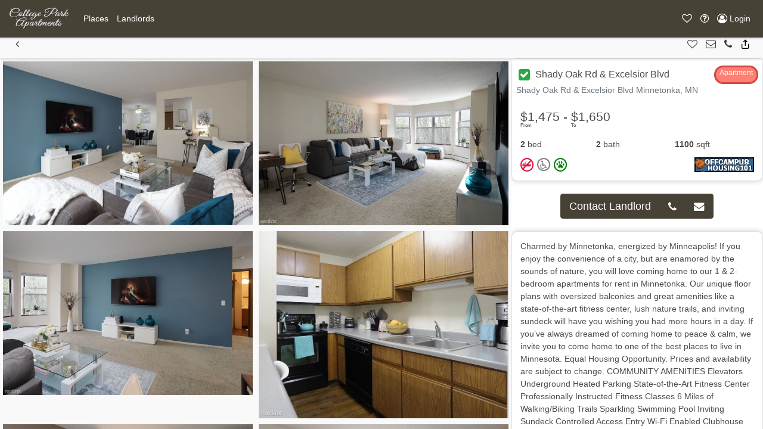

--- FILE ---
content_type: text/html; charset=UTF-8
request_url: https://college-park-apartments.com/North-America/United-States/Minnesota/Minnetonka/Shady-Oak-Rd-%26-Excelsior-Blvd-1894812/
body_size: 9879
content:
<!DOCTYPE html>
<html lang="en">
<head>
    <script>
				var user_ip = "108.162.242.42";
			</script>		 <meta charset="utf-8">
		 <meta name="viewport" content="width=device-width, initial-scale=1, maximum-scale=1, user-scalable=no">
		    <meta name="robots" content="all" />
            <meta name="description" content="Apartments and houses for rent near the University of Maryland">
    
    <link rel="alternate" href="https://college-park-apartments.com" hreflang="en-US" />
    <title>Places for Rent in Shady-Oak-Rd-%26-Excelsior-Blvd-1894812, Minnetonka</title>    <link href="/__inc/js/vendor/jquery-ui-1.12.1/jquery-ui.min.css" type="text/css" rel="stylesheet">
    <link href="/__inc/css/styles.css" type="text/css" rel="stylesheet">
    <script>
                var google_map_zoom_level = 13,
          user_lat = parseFloat(0),
          user_long = parseFloat(0),
          site_location_pin = "/shared/images/location_pins/college park.png",
          primary_color = "#464236",
          secondary_color = "#ff6b00",
          units = "mi";
        var kM = 'AIzaSyBGbaorsBHlRaLRbDA_dVgf9MLJ9nMJcas';
    </script>
    <script src="https://ajax.googleapis.com/ajax/libs/jquery/3.5.1/jquery.min.js"></script>
    <script src="/__inc/js/vendor/jquery-ui-1.12.1/jquery-ui.min.js"></script>
    <script src="https://cdnjs.cloudflare.com/ajax/libs/popper.js/1.14.7/umd/popper.min.js"
            integrity="sha384-UO2eT0CpHqdSJQ6hJty5KVphtPhzWj9WO1clHTMGa3JDZwrnQq4sF86dIHNDz0W1" crossorigin="anonymous"></script>
    <script src="/__inc/js/bootstrap/js/bootstrap.min.js"></script>
    <script src="https://www.google.com/recaptcha/api.js" defer></script>
	<!--script async src="https://pagead2.googlesyndication.com/pagead/js/adsbygoogle.js?client=ca-pub-2081699387745924"
     crossorigin="anonymous"></script-->	
    <!-- Google Tag Manager -->

    <script>
      function onRecaptcha(token) {
        document.getElementById("include_recaptcha").submit();
      }
      (function (i, s, o, g, r, a, m) {
        i['GoogleAnalyticsObject'] = r;
        i[r] = i[r] || function () {
          (i[r].q = i[r].q || []).push(arguments)
        }, i[r].l = 1 * new Date();
        a = s.createElement(o),
          m = s.getElementsByTagName(o)[0];
        a.async = 1;
        a.src = g;
        m.parentNode.insertBefore(a, m)
      })(window, document, 'script', '//www.google-analytics.com/analytics.js', 'ga');

      ga('create', 'UA-20973070-34', 'auto', {'allowLinker': true}); // Main och101.com tracking
      ga('create', 'UA-2700927-95', 'auto', {'name': '', 'allowLinker': true}); // Site specific tracking

      ga('require', 'linker');
      ga('.require', 'linker');

      ga('require', 'ecommerce', 'ecommerce.js');
      ga('.require', 'ecommerce', 'ecommerce.js');

      //ga('linker:autoLink', ['<?//= get_site_option('url') ?>//', '<?//= get_site_option('initials')?>//.<?//= get_site_option('url') ?>//']);

      ga('send', 'pageview'); // Send to och101 main
      ga('.send', 'pageview'); // Send to school specific
      
      $(document).ready(function(){
        toastr.options = {
          "closeButton": true,
          "debug": true,
          "newestOnTop": false,
          "progressBar": true,
          "positionClass": "toast-top-right",
          "preventDuplicates": false,
          "onclick": null,
          "showDuration": "300",
          "hideDuration": "1000",
          "timeOut": "9000",
          "extendedTimeOut": "1000",
          "showEasing": "swing",
          "hideEasing": "linear",
          "showMethod": "fadeIn",
          "hideMethod": "fadeOut"
        }
                })
    </script>
    		<link href="/__inc/images/favicon.png" rel="shortcut icon">
		            <link href="/__inc/css/och7_styles.css" type="text/css" rel="stylesheet">
            
            <script type="application/ld+json">
{
  "@context": "http://schema.org",
  "@type": "WebSite",
  "url": "http://college-park-apartments.com/",
  "name" : "College Park Apartments",
  "alternateName" : "College Park Apartments",
  "potentialAction": {
	"@type": "SearchAction",
	"target": "https://college-park-apartments.com/?search={loc_search}",
	"query-input": "required name=loc_search"
  },
  "logo": "https://och101.com/__inc/images/och101-logo.png",
  "contactPoint": [{
	"@type": "ContactPoint",
	"telephone": "888-248-7088",
	"areaServed" : ["US","CA"],
	"availableLanguage" : "English",
	"contactType": "customer service"
  }],
  "sameAs" : [ "https://www.facebook.com/och101", "https://twitter.com/och_101", "http://www.offcampushousing101.com/", "https://plus.google.com/105525950064687795886"]
}
    </script>

</head>
<body>
<!-- Google Tag Manager (noscript) -->
<noscript>
    <iframe src="https://www.googletagmanager.com/ns.html?id=GTM-TDN37BV"
            height="0" width="0" style="display:none;visibility:hidden"></iframe>
<!--google.com, pub-2081699387745924, DIRECT, f08c47fec0942fa0-->
</noscript>
<!-- End Google Tag Manager (noscript) -->

<nav role=NavigationController id="MainNavigation" class="fixed-top bg-primary navbar-dark navbar text-sm navbar-expand-lg"><a class="navbar-brand" href="/"><img src='/shared/images/logos/college park.png' alt='College Park Apartments' height='40' class='d-inline-block float-left align-top'></a><button class="navbar-toggler MainNavigation" type="button" data-toggle="collapse" data-target="#navbarMainNavigationContent" aria-controls="navbarSupportedContent" aria-expanded="false" aria-label="Toggle navigation"><span class="navbar-toggler-icon"></span></button><div class="collapse navbar-collapse" id="navbarMainNavigationContent"><ul data-pos="left" class="navbar-nav"><li class="nav-item"><a href="/#listings-map-view" role="button" id=""  title="Places" class=" nav-link" ><span class="text">Places</span></a></li><li class="nav-item"><a href="/landlords" role="button" id=""  title="Landlords" class=" nav-link" ><span class="text">Landlords</span></a></li></ul></div><ul data-pos=right class="navbar-nav"><li class="nav-item"><a  role="button" id="navbarFavoritesPane" onclick="openPanel('favorites')" title="Favorites" class=" nav-link"  data-toggle='tooltip'  data-0='hide' ><i class="icon-heart-o"></i> <span class="text" style="display:none;">Favorites</span></a></li><li class="nav-item dropdown"><a  role="button" id="navbarHelpPane"  title="Help" class="dropdown-toggle nav-link"  data-toggle='dropdown'  aria-haspopup='true'  aria-expanded='false' ><i class="icon-question-circle-o"></i> <span class="text" style="display:none;">Help</span></a><div class="dropdown-menu" aria-labelledby="navbarHelpPane">
    <a class="dropdown-item" href="/about">About</a>
    <a class="dropdown-item" href="/universities">Colleges & Universities</a>
    <a class="dropdown-item" href="/scaminfo">Scam & Fraud Guidance</a>
    <a class="dropdown-item" href="/faq">FAQ</a>
    <a class="dropdown-item" href="/disclaimer">Disclaimer</a>

    <div class="dropdown-divider"></div>
    <a class="dropdown-item" href="/terms">Terms of Use</a>
    <a class="dropdown-item" href="/privacy">Privacy Policy</a>

    <div class="dropdown-divider"></div>
    <a class="dropdown-item" href="/contact"><i class="icon-phone"></i> Contact Support</a>
    <a class="dropdown-item" href="/contact?type=report"><i class="icon-bug"></i> Report a Problem</a>

    <div class="dropdown-divider"></div>
    <a class="dropdown-item" href="/landlords">Post My Ad</a>
    <a class="dropdown-item" href="https://emg.ca" target="_blank" rel="noopener">Visit EMG.ca</a>
</div></li><li class="nav-item"><a href="/Login/" role="button" id=""  title="Login" class="login_button nav-link" ><i class="icon-user-circle-o"></i> <span class="text">Login</span></a></li></ul></nav><style>
#MainNavigation { z-index: 3000 !important; position: relative; }
#MainNavigation .dropdown-menu { z-index: 3050 !important; }
</style><section role=PageView id="listingfull"><!-- eeeeeeeeeeeeeeeeeeeeeee --><!-- eeeeeeeeeeeeeeeeeeeeeee --><div data-role="listing-full" id="listing_1894812"
     class="listing ">

    <nav role=NavigationController id="ListingNavigation" class="sticky-top navbar text-sm navbar-expand-lg"><button class="navbar-toggler ListingNavigation" type="button" data-toggle="collapse" data-target="#navbarListingNavigationContent" aria-controls="navbarSupportedContent" aria-expanded="false" aria-label="Toggle navigation"><span class="navbar-toggler-icon"></span></button><div class="collapse navbar-collapse" id="navbarListingNavigationContent"><ul data-pos="left" class="navbar-nav"><li class="nav-item"><a href="javascript:history.go(-1)" role="button" id=""  title="Back" class=" nav-link" ><i class="icon-chevron-left1"></i> <span class="text" style="display:none;">Back</span></a></li></ul></div><ul data-pos=right class="navbar-nav"><li class="nav-item"><a  role="button" id=""  title="Add To Favorites" class="add-to-favorites nav-link"  data-toggle='tooltip'  data-listing='1894812' ><i class="icon-heart-o"></i> <span class="text" style="display:none;">Add To Favorites</span></a></li><li class="nav-item"><a href="#listing-contactform" role="button" id="" onclick="document.getElementById('fname').focus(); return false;" title="Inquire Now" class=" nav-link" ><i class="icon-envelope-o"></i> <span class="text" style="display:none;">Inquire Now</span></a></li><li class="nav-item"><a href="tel:(763) 913-5753" role="button" id=""  title="Call Landlord" class=" nav-link" ><i class="icon-phone"></i> <span class="text" style="display:none;">Call Landlord</span></a></li><li class="nav-item"><button  role="button" id="" onclick="openPopup({url:'socialshare',
			   	 	id:'socialsharePopup',
				   	data:{
					 	url:'https://college-park-apartments.com/North-America/United-States/Minnesota/Minnetonka/Shady-Oak-Rd-&-Excelsior-Blvd-1894812/',
					 	title:'Share: Shady Oak Rd & Excelsior Blvd',
						directory:'/North-America/United-States/Minnesota/Minnetonka/Shady-Oak-Rd-&-Excelsior-Blvd-1894812/',
						links: {
							facebook:	'http://www.facebook.com/sharer.php?u=https://college-park-apartments.com/North-America/United-States/Minnesota/Minnetonka/Shady-Oak-Rd-&-Excelsior-Blvd-1894812/',
							twitter:	'http://twitter.com/share?text=Shady Oak Rd & Excelsior Blvd&url=https://college-park-apartments.com/North-America/United-States/Minnesota/Minnetonka/Shady-Oak-Rd-&-Excelsior-Blvd-1894812/'
						}
					}
				});" title="Share" class=" nav-link" ><i class="icon-share1"></i> <span class="text" style="display:none;">Share</span></button></li></ul></nav>    <div class="listing-full-container slide">
        <aside role=PanelView id="listing-gallery-panel" data-position="left"  data-grow="" data-type="static" data-size="twothird" class="carousel slide" style="" data-dismissable="">            <div class="listing-gallery carousel-inner">
                <figure class='active carousel-item' data-zoom='large' onclick="openPopup({id:'zoom-image-1894812-0', content:'<img src=/shared/property/2020/10/28/c6a3120e-b444-4119-9f6b-caa7f1d7b4d9.jpg>'})"><img src="/shared/property/2020/10/28/c6a3120e-b444-4119-9f6b-caa7f1d7b4d9.jpg" title='clrm-02' id='image0' height='196' width='292'></figure><figure class='carousel-item' data-zoom='large' onclick="openPopup({id:'zoom-image-1894812-1', content:'<img src=/shared/property/2020/10/28/6c1a8d51-6ce7-408a-820b-b60bc795b111.jpg>'})"><img src="/shared/property/2020/10/28/6c1a8d51-6ce7-408a-820b-b60bc795b111.jpg" title='clrm-05' id='image1' height='196' width='292'></figure><figure class='carousel-item' data-zoom='large' onclick="openPopup({id:'zoom-image-1894812-2', content:'<img src=/shared/property/2020/10/28/b45106c5-a818-4463-b422-cab690fa0bf2.jpg>'})"><img src="/shared/property/2020/10/28/b45106c5-a818-4463-b422-cab690fa0bf2.jpg" title='clrm-04' id='image2' height='196' width='292'></figure><figure class='carousel-item' data-zoom='large' onclick="openPopup({id:'zoom-image-1894812-3', content:'<img src=/shared/property/2020/10/28/be6bba1f-29c2-4c6f-b973-f6af542fdd5e.jpg>'})"><img src="/shared/property/2020/10/28/be6bba1f-29c2-4c6f-b973-f6af542fdd5e.jpg" title='clrm-0910' id='image3' height='196' width='292'></figure><figure class='carousel-item' data-zoom='large' onclick="openPopup({id:'zoom-image-1894812-4', content:'<img src=/shared/property/2020/10/28/68f3d923-6af3-4970-bb0f-29f7d90c7b56.jpg>'})"><img src="/shared/property/2020/10/28/68f3d923-6af3-4970-bb0f-29f7d90c7b56.jpg" title='clrm-06' id='image4' height='196' width='292'></figure><figure class='carousel-item' data-zoom='large' onclick="openPopup({id:'zoom-image-1894812-5', content:'<img src=/shared/property/2020/10/28/b7384d85-2309-4ce0-8bfc-e37ec863b90a.jpg>'})"><img src="/shared/property/2020/10/28/b7384d85-2309-4ce0-8bfc-e37ec863b90a.jpg" title='clrm-07' id='image5' height='196' width='292'></figure><figure class='carousel-item' data-zoom='large' onclick="openPopup({id:'zoom-image-1894812-6', content:'<img src=/shared/property/2020/10/28/1631ab74-98e1-4696-84e9-fddefc552493.jpg>'})"><img src="/shared/property/2020/10/28/1631ab74-98e1-4696-84e9-fddefc552493.jpg" title='clr-43114' id='image6' height='196' width='292'></figure>            </div>
            <a class="carousel-control-prev" href="#listing-gallery-panel" role="button" data-slide="prev">
                <span class="carousel-control-prev-icon" aria-hidden="true"></span>
                <span class="sr-only">Previous</span>
            </a>
            <a class="carousel-control-next" href="#listing-gallery-panel" role="button" data-slide="next">
                <span class="carousel-control-next-icon" aria-hidden="true"></span>
                <span class="sr-only">Next</span>
            </a>
        </aside><aside role=PanelView id="listing-details-panel" data-position="right"  data-grow="" data-type="static" data-size="third" class="" style="" data-dismissable="">
        <div class="card">
            <div class="card-header row justify-content-between ">
                <h5 class="card-title">
                                            <a href="#" onclick="openPopup({id:'verified', url: 'verified'});" class="btn btn-sm p-1" style="color: #fff; line-height: 1;"><i class="icon-check-square" style="color: #28a745; font-size: 1.6rem;"></i></a>
                    Shady Oak Rd & Excelsior Blvd                </h5>
                <span class="property-type property-type-20">Apartment</span>                <div class="text-muted listing-address">Shady Oak Rd & Excelsior Blvd Minnetonka, MN</div>
            </div>

            <div class="row no-gutters">
                <div class="col-lg-12 d-flex flex-column">

                    <div class="card-body">
                        <h4 class="card-text listing-price">
                                        <sup>From</sup> $1,475 - <sup>To</sup> $1,650                                </h4>
                        <ul class="list-group list-group-flush list-group-horizontal d-flex text-left">
                            <li class="list-group-item flex-fill pl-0" data-toggle="tooltip" data-placement="top"
                                title="2 Bedrooms">
                                <strong>2</strong>  bed                            </li>
                            <li class="list-group-item flex-fill" data-toggle="tooltip" data-placement="top"
                                title="2 Bathrooms">
                                <strong>2</strong> bath
                            </li>
                            <li class="list-group-item flex-fill" data-toggle="tooltip" data-placement="top"
                                title="1100 Square Feet">
                                <strong>1100</strong> sqft                            </li>
                        </ul>
                        <div class="d-flex justify-content-between">
                            <div class="listing-allowsinfo" style="position: inherit;">
                                                                <i title="No Smoking" data-toggle="tooltip"
                                   class="icon-no-smoking"></i>
                                <i class="icon-no-disability" data-toggle="tooltip"
                                   title="No Disability Accessible"></i>

                                                                <i class="icon-pets" data-toggle="tooltip" title="Pets Allowed"></i>
                            </div>
                            <div class="listing-partner">
                                <a href="/?partner=1013719" target="new"><img
                                            src="/shared/banners/partners/100/partner_1013719.gif"
                                            data-toggle="tooltip" alt="brought to you by "
                                            title=" - 1013719"></a>
                            </div>
                        </div>

                    </div>
                </div>

            </div>
        </div>
	
	<div class="p-4 d-flex">
            <div class="btn-group btn-group-lg m-auto">
                                    <button class="btn btn-primary"
                            onclick="$('#listing-details-panel').animate({scrollTop:1000}, 500, function(){$('#fname').focus()}); return false;">
                        Contact Landlord
                    </button>                        <a role="button" href="tel:(763) 913-5753" class="btn btn-primary"><i class="icon-phone"></i></a>                        <button class="btn btn-primary"
                                onclick="$('#listing-details-panel').animate({scrollTop:1000}, 500, function(){$('#fname').focus()}); return false;"><i
                                    class="icon-envelope"></i></button>            </div>
        </div>

        <div class="card">
            <div class="card-body">
                Charmed by Minnetonka, energized by Minneapolis! If you enjoy the convenience of a city, but are enamored by the sounds of nature, you will love coming home to our 1 & 2-bedroom apartments for rent in Minnetonka. Our unique floor plans with oversized balconies and great amenities like a state-of-the-art fitness center, lush nature trails, and inviting sundeck will have you wishing you had more hours in a day. If you’ve always dreamed of coming home to peace & calm, we invite you to come home to one of the best places to live in Minnesota. Equal Housing Opportunity. Prices and availability are subject to change.
 
COMMUNITY AMENITIES
Elevators
Underground Heated Parking
State-of-the-Art Fitness Center
Professionally Instructed Fitness Classes
6 Miles of Walking/Biking Trails
Sparkling Swimming Pool
Inviting Sundeck
Controlled Access Entry
Wi-Fi Enabled Clubhouse
Lush Landscaping and Mature Trees
Scenic Views
Set within a 17-Acre Nature Reserve
Online Resident Portal and Resident Rewards Program
Extra Storage
Pet Friendly
Party/Meeting Room
Concierge Package Lockers
Corporate Suites and Furnished Apartments Available
 
APARTMENT AMENITIES
Washers & Dryers
9-Foot Ceilings
Fully-Equipped Kitchens
Breakfast Bars
Oversized Bay Windows
Microwaves
Dishwashers
Ceiling Fans
Walk-In Closets
Oversized Balconies
Two-Way Exposures

(RLNE5118366)                            </div>
        </div>

        <div class="card">
            <div class="card-body">
                <dl class="row">
                                            <dt class="col-sm-6"><i class="icon-truck"></i> Rental Term:</dt>
                        <dd class="col-sm-6">8 Months</dd>
                                                                                                        <dt class="col-sm-6"><i class="icon-home"></i> Furnished:</dt>
                        <dd class="col-sm-6">Yes</dd>
                                                            <dt class="col-sm-6"><i class="icon-hashtag"></i> Listing ID:</dt>
                    <dd class="col-sm-6">1894812</dd>

                                            <dt class="col-sm-6"><i class="icon-calendar"></i> Rentlinx ID#:</dt>
                        <dd class="col-sm-6">5118366</dd>
                    
                                            <dt class="col-sm-6"><i class="icon-map-signs"></i> Distance to campus:</dt>
                        <dd class="col-sm-6">937.4                            <small>mi</small>
                        </dd>
                    



                </dl>

            </div>
        </div>

                    <div class="card">
            <div class="card-body">
                <h3>Features</h3>
                <ul class="list-unstyled">
                    <li>Internet Ready</li>
<li>Dishwasher</li>
<li>Small Dogs Allowed</li>                </ul>
            </div>
            </div>
                    <div class="card">
            <div class="card-body">
                <h3>Amenities</h3>
                <ul class="list-unstyled">
                    <li>Pool</li>
<li>Elevator</li>
<li>Parking</li><li>Exercise Facility</li><li>Garage</li><li>Balcony</li><li>Deck</li>                </ul>
            </div>
            </div>            <div class="card" id="listing-contactform">
                <div class="card-body">
                                                                <a role="button" href="tel:(763) 913-5753" class="btn btn-primary btn-lg mb-3 form-control">
                            <i class="icon-phone"></i> (763) 913-5753                        </a>
                                                                    <form method="post" id="contact_landlord">
                            <div class="form-row mb-3">
                                <div class="col-sm-6">
                                    <input type="text" placeholder="First Name" name="first_name"
                                           id="fname"
                                           class="form-control"
                                           required
                                           value="">
                                </div>
                                <div class="col-sm-6">
                                    <input type="text" placeholder="Last Name" name="last_name"
                                           id="lname"
                                           class="form-control"
                                           required
                                           value="">
                                </div>
                            </div>
                            <div class="form-row mb-3">
                                <div class="col">
                                    <input type="email" placeholder="Email" name="email"
                                           id="email"
                                           class="form-control"
                                           required
                                           value="">
                                </div>
                                <div class="col">
                                    <input type="tel" placeholder="Return Phone" name="phone"
                                           id="phone"
                                           class="form-control"
                                           required
                                           value="">
                                </div>
                            </div>
                            <div class="form-row mb-3">
                                <div class="col">
                                    <input type="text" placeholder="Move-in Date" name="moveindate" id="moveindate" class="form-control datepicker">
                                </div>
                            </div>
                            <div class="form-row mb-3">
                                <div class="col">
                                    <textarea class="form-control" name="comments" id="comments" placeholder="Message to Landlord" required></textarea>
                                </div>
                            </div>
                            <div class="form-row mb-3">
                                <div class="col">


                                    <!-- 🔹 Cloudflare Turnstile Widget -->
<script>
    function _turnstileCb() {
        console.log("Cloudflare Turnstile loaded successfully.");
    }
</script>
<script src="https://challenges.cloudflare.com/turnstile/v0/api.js?onload=_turnstileCb" defer></script>
                                    <div class="form-row mb-3">
                                        <div class="col text-center">
                                            <div class="cf-turnstile" data-sitekey="0x4AAAAAAA9Ve5P2B5indFr8"></div>
                                        </div>
                                    </div>
                                </div>
                            </div>
                            <div class="form-row">
                                <input type="hidden" name="lid" value="1894812">
                                <input type="hidden" name="subject" value="Your ad on college-park-apartments.com">
                                <input type="hidden" name="aid" value="-1">
                                <input type="hidden" name="oid" value="1037915">
                                <input type="hidden" name="domain" value="college-park-apartments.com">
                                <input type="hidden" name="return_url" value="https://college-park-apartments.com/North-America/United-States/Minnesota/Minnetonka/Shady-Oak-Rd-%26-Excelsior-Blvd-1894812/">
                                <input type="hidden" name="directory" value="/North-America/United-States/Minnesota/Minnetonka/Shady-Oak-Rd-&-Excelsior-Blvd-1894812/">
                                <input type="hidden" name="initiator" value="1">

                                <button type="submit" role="button" class="btn btn-primary btn-lg form-control" value="Submit"
                                        id="check_availability_contact"
                                        title="contact landlord now">
                                    <i class="icon-send"></i> Check Now.
                                </button>
                            </div>
                        </form>
                                            <script>
                          $(function () {
                            $(".datepicker").datepicker();
                          });
                        </script>
                                    </div>
            </div>
                        <div class="card mt-4" id="listing-contactform">
                    <div class="card-header">
                        <h3>Listings close to this one</h3>
                    </div>
                    <div class="card-body">
                        <!-- gatti -->




<style>
  .card {
    border-radius: 10px;
    box-shadow: 0 0 10px rgba(0, 0, 0, 0.2);
  }
  .wide-text {
    margin: 0 auto;
    text-align: center;
  }

    .image-container {
        position: relative;
    }

    .overlay {
        position: absolute;
        bottom: 10px;
        right: 10px;
    }

    .overlay2 {
        position: absolute;
        top: 10px;
        left: 10px;
    }

    .listing-allowsinfo {
        position: absolute;
        bottom: 10px;
        left: 10px;
    }
</style>






<div data-role="listing-brief" data-listing="4313976" id="listing_4313976" class="listing  ">
    <div class="card rounded-lg">

        <div class="card-header row ">
            <div onclick="openPopup({id:'verified', url: 'verified'});" class="btn btn-large p-0 pr-1 listing-verified" style="cursor: pointer; color: #fff; line-height: 1;" data-toggle="tooltip" data-placement="top" title="Verified Landlord"><i class="icon-check-square" style="color: #28a745; font-size: 1.6rem;"></i></div>
            <h5 class="card-title" onclick="window.location='/North-America/United-States/Minnesota/Minnetonka/4728-Spring-Circle-4313976/'">
                4728 Spring Circle            </h5>
            <div class="text-muted listing-address" onclick="window.location='/North-America/United-States/Minnesota/Minnetonka/4728-Spring-Circle-4313976/'">4728 Spring Circle Minnetonka, MN</div>
        </div>
<!--  -->
                
        <div id="listing-4313976-image" onclick="window.location.href='/North-America/United-States/Minnesota/Minnetonka/4728-Spring-Circle-4313976/'" class="image-container" style="background-size: cover; background-image: url('/shared//property/2023/7/4/fa3ea2c0-3941-442c-b8fc-6e1a8c807f43.jpg'); background-position: center 50%; height: 300px;" title="4728 Spring Circle">
            <span class="overlay2 bg-light rounded-lg pb-0 pt-2 pr-2 pl-2"><h5>$2,000</h5></span>
            <span class="overlay property-type property-type-30 rounded-lg pb-0">Townhouse</span>

            <div class="listing-allowsinfo bg-light rounded-lg pl-1 pr-1 bg-info pl-1 pb-0 m-0">
                                            <i title="No Smoking" data-toggle="tooltip" class="icon-no-smoking"></i>    
                                <i class="icon-no-disability" data-toggle="tooltip" title="No Disability Accessible"></i>
    
                                                                <i class="icon-pets" data-toggle="tooltip" title="Pets Allowed"></i>
            </div>
        </div>
                
        <div class="card-body w-100">
            <div class='row'>
                <ul class="nav nav-pills w-100 p-0 m-0 d-flex flex-wrap">
                    <li class="nav-item text-center mr-2" style="flex-grow: 1;">3 Bed</li>
                    <li class="nav-item text-center mr-2" style="flex-grow: 1;">2 Bath</li>
                    <li class="nav-item text-center mr-2" style="flex-grow: 1;">1900-Sqft</li>                    <li class="nav-item text-center mr-2" style="flex-grow: 1;">941-mi</li>                                        
                    <li class="nav-item text-right" style="flex-grow: 1;">Ad# 4313976</li>
                </ul>
            </div>
        </div>

        <div class="card-footer">
            <div class="d-flex justify-content-between mb-0 listing-controls">
                <a class="add-to-favorites" data-listing="4313976" data-toggle="tooltip" data-placement="top" title="Add to Favorites"><i class="icon-heart-o"></i></a>
                <a href="/North-America/United-States/Minnesota/Minnetonka/4728-Spring-Circle-4313976/#listing-contactform"><i class="icon-envelope-o" data-toggle="tooltip" data-placement="top" title="Email Landlord"></i></a>
                <a  href="tel:(612) 964-9812" data-toggle="tooltip" data-placement="top" onclick="ga('send', 'event', 'links', 'call-landlord');" title="Call: (612) 964-9812"> <i class="icon-phone1"></i></a>
                <a onclick='openPopup({
                        url: "socialshare",
                        id: "socialsharePopup",
                        data: {
                        url: "https:\/\/college-park-apartments.com\/North-America\/United-States\/Minnesota\/Minnetonka\/4728-Spring-Circle-4313976\/",
                        title: "Share: 4728 Spring Circle",
                        directory: "\/North-America\/United-States\/Minnesota\/Minnetonka\/4728-Spring-Circle-4313976\/",
                        links: {
                            facebook: "http:\/\/www.facebook.com\/sharer.php?u=",
                            twitter:  "http:\/\/twitter.com\/share?text=4728 Spring Circle&url="                        }
                        }
                });'><i class="icon-share1" data-toggle="tooltip" data-placement="top" title="Share"></i></a>
                <div class="listing-partner"><a href="/?partner=1013719" target="new"><img src="/shared/banners/partners/100/partner_1013719.gif"></a></div>
            </div>
        </div>

    </div>
</div>

<!-- gatti -->
<!-- gatti -->


<div data-role="listing-brief" data-listing="4363021" id="listing_4363021" class="listing  ">
    <div class="card rounded-lg">

        <div class="card-header row ">
            <div onclick="openPopup({id:'verified', url: 'verified'});" class="btn btn-large p-0 pr-1 listing-verified" style="cursor: pointer; color: #fff; line-height: 1;" data-toggle="tooltip" data-placement="top" title="Verified Landlord"><i class="icon-check-square" style="color: #28a745; font-size: 1.6rem;"></i></div>
            <h5 class="card-title" onclick="window.location='/North-America/United-States/Minnesota/Minnetonka/6100-Chasewood-Pkwy-4363021/'">
                6100 Chasewood Pkwy            </h5>
            <div class="text-muted listing-address" onclick="window.location='/North-America/United-States/Minnesota/Minnetonka/6100-Chasewood-Pkwy-4363021/'">6100 Chasewood Pkwy Minnetonka, MN</div>
        </div>
<!--  -->
                
        <div id="listing-4363021-image" onclick="window.location.href='/North-America/United-States/Minnesota/Minnetonka/6100-Chasewood-Pkwy-4363021/'" class="image-container" style="background-size: cover; background-image: url('/shared/images/photo_na.gif'); background-position: center 50%; height: 300px;" title="6100 Chasewood Pkwy">
            <span class="overlay2 bg-light rounded-lg pb-0 pt-2 pr-2 pl-2"><h5>$1,425</h5></span>
            <span class="overlay property-type property-type-20 rounded-lg pb-0">Apartment</span>

            <div class="listing-allowsinfo bg-light rounded-lg pl-1 pr-1 bg-info pl-1 pb-0 m-0">
                                            <i title=" Smoking" data-toggle="tooltip" class="icon-smoking"></i>    
                                <i class="icon-no-disability" data-toggle="tooltip" title="No Disability Accessible"></i>
    
                                                                <i class="icon-pets" data-toggle="tooltip" title="Pets Allowed"></i>
            </div>
        </div>
                
        <div class="card-body w-100">
            <div class='row'>
                <ul class="nav nav-pills w-100 p-0 m-0 d-flex flex-wrap">
                    <li class="nav-item text-center mr-2" style="flex-grow: 1;">1 Bed</li>
                    <li class="nav-item text-center mr-2" style="flex-grow: 1;">1 Bath</li>
                    <li class="nav-item text-center mr-2" style="flex-grow: 1;">715-Sqft</li>                    <li class="nav-item text-center mr-2" style="flex-grow: 1;">937.73-mi</li>                                        
                    <li class="nav-item text-right" style="flex-grow: 1;">Ad# 4363021</li>
                </ul>
            </div>
        </div>

        <div class="card-footer">
            <div class="d-flex justify-content-between mb-0 listing-controls">
                <a class="add-to-favorites" data-listing="4363021" data-toggle="tooltip" data-placement="top" title="Add to Favorites"><i class="icon-heart-o"></i></a>
                <a href="/North-America/United-States/Minnesota/Minnetonka/6100-Chasewood-Pkwy-4363021/#listing-contactform"><i class="icon-envelope-o" data-toggle="tooltip" data-placement="top" title="Email Landlord"></i></a>
                <a  href="tel:(952) 931-0520" data-toggle="tooltip" data-placement="top" onclick="ga('send', 'event', 'links', 'call-landlord');" title="Call: (952) 931-0520"> <i class="icon-phone1"></i></a>
                <a onclick='openPopup({
                        url: "socialshare",
                        id: "socialsharePopup",
                        data: {
                        url: "https:\/\/college-park-apartments.com\/North-America\/United-States\/Minnesota\/Minnetonka\/6100-Chasewood-Pkwy-4363021\/",
                        title: "Share: 6100 Chasewood Pkwy",
                        directory: "\/North-America\/United-States\/Minnesota\/Minnetonka\/6100-Chasewood-Pkwy-4363021\/",
                        links: {
                            facebook: "http:\/\/www.facebook.com\/sharer.php?u=",
                            twitter:  "http:\/\/twitter.com\/share?text=6100 Chasewood Pkwy&url="                        }
                        }
                });'><i class="icon-share1" data-toggle="tooltip" data-placement="top" title="Share"></i></a>
                <div class="listing-partner"><a href="/?partner=1013719" target="new"><img src="/shared/banners/partners/100/partner_1013719.gif"></a></div>
            </div>
        </div>

    </div>
</div>

<!-- gatti -->
<!-- gatti -->


<div data-role="listing-brief" data-listing="4342440" id="listing_4342440" class="listing  ">
    <div class="card rounded-lg">

        <div class="card-header row ">
            <div onclick="openPopup({id:'verified', url: 'verified'});" class="btn btn-large p-0 pr-1 listing-verified" style="cursor: pointer; color: #fff; line-height: 1;" data-toggle="tooltip" data-placement="top" title="Verified Landlord"><i class="icon-check-square" style="color: #28a745; font-size: 1.6rem;"></i></div>
            <h5 class="card-title" onclick="window.location='/North-America/United-States/Minnesota/Minnetonka/6100-Chasewood-Pkwy-4342440/'">
                6100 Chasewood Pkwy            </h5>
            <div class="text-muted listing-address" onclick="window.location='/North-America/United-States/Minnesota/Minnetonka/6100-Chasewood-Pkwy-4342440/'">6100 Chasewood Pkwy Minnetonka, MN</div>
        </div>
<!--  -->
                
        <div id="listing-4342440-image" onclick="window.location.href='/North-America/United-States/Minnesota/Minnetonka/6100-Chasewood-Pkwy-4342440/'" class="image-container" style="background-size: cover; background-image: url('/shared/images/photo_na.gif'); background-position: center 50%; height: 300px;" title="6100 Chasewood Pkwy">
            <span class="overlay2 bg-light rounded-lg pb-0 pt-2 pr-2 pl-2"><h5>$1,445</h5></span>
            <span class="overlay property-type property-type-20 rounded-lg pb-0">Apartment</span>

            <div class="listing-allowsinfo bg-light rounded-lg pl-1 pr-1 bg-info pl-1 pb-0 m-0">
                                            <i title="No Smoking" data-toggle="tooltip" class="icon-no-smoking"></i>    
                                <i class="icon-no-disability" data-toggle="tooltip" title="No Disability Accessible"></i>
    
                                                                <i class="icon-pets" data-toggle="tooltip" title="Pets Allowed"></i>
            </div>
        </div>
                
        <div class="card-body w-100">
            <div class='row'>
                <ul class="nav nav-pills w-100 p-0 m-0 d-flex flex-wrap">
                    <li class="nav-item text-center mr-2" style="flex-grow: 1;">1 Bed</li>
                    <li class="nav-item text-center mr-2" style="flex-grow: 1;">1 Bath</li>
                    <li class="nav-item text-center mr-2" style="flex-grow: 1;">715-Sqft</li>                    <li class="nav-item text-center mr-2" style="flex-grow: 1;">937.73-mi</li>                                        
                    <li class="nav-item text-right" style="flex-grow: 1;">Ad# 4342440</li>
                </ul>
            </div>
        </div>

        <div class="card-footer">
            <div class="d-flex justify-content-between mb-0 listing-controls">
                <a class="add-to-favorites" data-listing="4342440" data-toggle="tooltip" data-placement="top" title="Add to Favorites"><i class="icon-heart-o"></i></a>
                <a href="/North-America/United-States/Minnesota/Minnetonka/6100-Chasewood-Pkwy-4342440/#listing-contactform"><i class="icon-envelope-o" data-toggle="tooltip" data-placement="top" title="Email Landlord"></i></a>
                <a  href="tel:(952) 931-0520" data-toggle="tooltip" data-placement="top" onclick="ga('send', 'event', 'links', 'call-landlord');" title="Call: (952) 931-0520"> <i class="icon-phone1"></i></a>
                <a onclick='openPopup({
                        url: "socialshare",
                        id: "socialsharePopup",
                        data: {
                        url: "https:\/\/college-park-apartments.com\/North-America\/United-States\/Minnesota\/Minnetonka\/6100-Chasewood-Pkwy-4342440\/",
                        title: "Share: 6100 Chasewood Pkwy",
                        directory: "\/North-America\/United-States\/Minnesota\/Minnetonka\/6100-Chasewood-Pkwy-4342440\/",
                        links: {
                            facebook: "http:\/\/www.facebook.com\/sharer.php?u=",
                            twitter:  "http:\/\/twitter.com\/share?text=6100 Chasewood Pkwy&url="                        }
                        }
                });'><i class="icon-share1" data-toggle="tooltip" data-placement="top" title="Share"></i></a>
                <div class="listing-partner"><a href="/?partner=1013719" target="new"><img src="/shared/banners/partners/100/partner_1013719.gif"></a></div>
            </div>
        </div>

    </div>
</div>

<!-- gatti -->
<!-- gatti -->


<div data-role="listing-brief" data-listing="4342437" id="listing_4342437" class="listing  ">
    <div class="card rounded-lg">

        <div class="card-header row ">
            <div onclick="openPopup({id:'verified', url: 'verified'});" class="btn btn-large p-0 pr-1 listing-verified" style="cursor: pointer; color: #fff; line-height: 1;" data-toggle="tooltip" data-placement="top" title="Verified Landlord"><i class="icon-check-square" style="color: #28a745; font-size: 1.6rem;"></i></div>
            <h5 class="card-title" onclick="window.location='/North-America/United-States/Minnesota/Minnetonka/6100-Chasewood-Pkwy-4342437/'">
                6100 Chasewood Pkwy            </h5>
            <div class="text-muted listing-address" onclick="window.location='/North-America/United-States/Minnesota/Minnetonka/6100-Chasewood-Pkwy-4342437/'">6100 Chasewood Pkwy Minnetonka, MN</div>
        </div>
<!--  -->
                
        <div id="listing-4342437-image" onclick="window.location.href='/North-America/United-States/Minnesota/Minnetonka/6100-Chasewood-Pkwy-4342437/'" class="image-container" style="background-size: cover; background-image: url('/shared/images/photo_na.gif'); background-position: center 50%; height: 300px;" title="6100 Chasewood Pkwy">
            <span class="overlay2 bg-light rounded-lg pb-0 pt-2 pr-2 pl-2"><h5>$1,725</h5></span>
            <span class="overlay property-type property-type-20 rounded-lg pb-0">Apartment</span>

            <div class="listing-allowsinfo bg-light rounded-lg pl-1 pr-1 bg-info pl-1 pb-0 m-0">
                                            <i title="No Smoking" data-toggle="tooltip" class="icon-no-smoking"></i>    
                                <i class="icon-no-disability" data-toggle="tooltip" title="No Disability Accessible"></i>
    
                                                                <i class="icon-pets" data-toggle="tooltip" title="Pets Allowed"></i>
            </div>
        </div>
                
        <div class="card-body w-100">
            <div class='row'>
                <ul class="nav nav-pills w-100 p-0 m-0 d-flex flex-wrap">
                    <li class="nav-item text-center mr-2" style="flex-grow: 1;">1 Bed</li>
                    <li class="nav-item text-center mr-2" style="flex-grow: 1;">1 Bath</li>
                    <li class="nav-item text-center mr-2" style="flex-grow: 1;">816-Sqft</li>                    <li class="nav-item text-center mr-2" style="flex-grow: 1;">937.73-mi</li>                                        
                    <li class="nav-item text-right" style="flex-grow: 1;">Ad# 4342437</li>
                </ul>
            </div>
        </div>

        <div class="card-footer">
            <div class="d-flex justify-content-between mb-0 listing-controls">
                <a class="add-to-favorites" data-listing="4342437" data-toggle="tooltip" data-placement="top" title="Add to Favorites"><i class="icon-heart-o"></i></a>
                <a href="/North-America/United-States/Minnesota/Minnetonka/6100-Chasewood-Pkwy-4342437/#listing-contactform"><i class="icon-envelope-o" data-toggle="tooltip" data-placement="top" title="Email Landlord"></i></a>
                <a  href="tel:(952) 931-0520" data-toggle="tooltip" data-placement="top" onclick="ga('send', 'event', 'links', 'call-landlord');" title="Call: (952) 931-0520"> <i class="icon-phone1"></i></a>
                <a onclick='openPopup({
                        url: "socialshare",
                        id: "socialsharePopup",
                        data: {
                        url: "https:\/\/college-park-apartments.com\/North-America\/United-States\/Minnesota\/Minnetonka\/6100-Chasewood-Pkwy-4342437\/",
                        title: "Share: 6100 Chasewood Pkwy",
                        directory: "\/North-America\/United-States\/Minnesota\/Minnetonka\/6100-Chasewood-Pkwy-4342437\/",
                        links: {
                            facebook: "http:\/\/www.facebook.com\/sharer.php?u=",
                            twitter:  "http:\/\/twitter.com\/share?text=6100 Chasewood Pkwy&url="                        }
                        }
                });'><i class="icon-share1" data-toggle="tooltip" data-placement="top" title="Share"></i></a>
                <div class="listing-partner"><a href="/?partner=1013719" target="new"><img src="/shared/banners/partners/100/partner_1013719.gif"></a></div>
            </div>
        </div>

    </div>
</div>

<!-- gatti -->
                    </div>
                </div>
                
        <div class="text-center p-4 col-12">
            <a href="https://offcampushousing101.com" target="_blank">Powered by Off-Campus Housing 101</a>
        </div>

        </aside>    </div>
</div>

</section><aside role=PanelView id="favorites" data-position="left"  data-grow="" data-type="overlay" data-size="" class="" style="" data-dismissable=""><!--
////////////////////////
//
//	Template for favorites
//
//////////////////////// 
-->
<nav role=NavigationController id="" class=" navbar text-sm navbar-expand-lg"><div class="navbar-title">Favorites</div><ul data-pos=right class="navbar-nav"><li class="nav-item"><button  role="button" id="" onclick="openPanel('favorites')" title="Close" class=" nav-link" ><i class="icon-close"></i> <span class="text" style="display:none;">Close</span></button></li></ul></nav><nav>
  <div class="nav nav-tabs" role="tablist">
    <a class="nav-item nav-link active" id="nav-favorites-places-tab" data-toggle="tab" href="#favorites-places" role="tab" aria-controls="nav-favorites-places" aria-selected="true">Places</a>
    <a class="nav-item nav-link" id="nav-favorites-roommates-tab" data-toggle="tab" href="#favorites-roommates" role="tab" aria-controls="nav-favorites-roommates" aria-selected="false">Roommates</a>
  </div>
</nav>
<div class="tab-content">
  <div class="tab-pane fade show active" id="favorites-places" role="tabpanel" aria-labelledby="nav-favorites-tab">
	  <div id="favorites-load"></div>
  </div>
  <div class="tab-pane fade" id="favorites-roommates" role="tabpanel" aria-labelledby="nav-favorites-roommates-tab">
	  <div id="roommate-favorites-load"></div>
  </div>
</div>
<!--
////////////////////////
//	Template for favorites
//////////////////////// 
-->

</aside>

<link href="https://cdnjs.cloudflare.com/ajax/libs/toastr.js/latest/css/toastr.min.css" type="text/css" rel="stylesheet">
<script src="https://cdnjs.cloudflare.com/ajax/libs/toastr.js/latest/toastr.min.js"></script>
<script src="/__inc/js/vendor/jquery.validate.min.js"></script>
<script src="/__inc/js/vendor/jqueryValidate.js"></script>
<script id="script-main-min-js" src="/__inc/js/min/main-min.js?id=39098407"></script>
    <script>
      $(function () {
        $.validator.addMethod("turnstileRequired", function(value, element) {
    return value.length > 0; // Ensure a response token exists
}, "Please complete the CAPTCHA verification.");

$("form#contact_landlord").validate({
    rules: {
        first_name: "required",
        last_name: "required",
        comments: "required",
        phrase: "required",
        email: {
            required: true,
            email: true
        },
        phone: {
            required: true,
            digits: true
        },
        "cf-turnstile-response": {
            turnstileRequired: true
        }
    },
    messages: {
        "cf-turnstile-response": "Please complete the CAPTCHA verification."
    },
    submitHandler: function(form, event) {
        event.preventDefault();

        // Check if Turnstile has generated a response
        let turnstileResponse = document.querySelector('[name="cf-turnstile-response"]').value;
        if (!turnstileResponse) {
            alert("Please complete the CAPTCHA verification.");
            return false;
        }

        // Proceed with AJAX form submission
        $.ajax({
            url: "/__inc/actions/contact_listing_form-action.php",
            data: $('#contact_landlord').serialize(),
            type: "POST",
            beforeSend: function() {
                console.group('Contact Form Request Details');
                console.log('Request URL:', window.location.origin + "/__inc/actions/contact_listing_form-action.php");
                console.log('Form Data:', $('#contact_landlord').serializeArray());
                console.log('As GET URL:', window.location.origin + "/__inc/actions/contact_listing_form-action.php" + '?' + $('#contact_landlord').serialize());
                console.log('Request Headers:', {
                    'Content-Type': 'application/x-www-form-urlencoded',
                    'X-Requested-With': 'XMLHttpRequest'
                });
                console.groupEnd();
            },
            success: function(resp) {
                console.group('Contact Form Response');
                console.log('Raw Response:', resp);
                try {
                    resp = JSON.parse(resp);
                    console.log('Parsed Response:', resp);
                } catch (e) {
                    console.error('Failed to parse response as JSON:', e);
                }
                if (resp.status == 'success') {
                    toastr.success('Message sent successfully');
                    $('#contact_landlord').append("<div class=\"alert alert-success\" role=\"alert\">Message has been sent successfully!</div>");
                } else {
                    toastr.error('Sending failed');
                }
                console.groupEnd();
            },
            error: function(xhr, status, error) {
                console.group('Contact Form Error');
                console.error('Status:', status);
                console.error('Error:', error);
                console.error('Response Text:', xhr.responseText);
                console.error('Status Code:', xhr.status);
                console.error('Status Text:', xhr.statusText);
                console.error('Response Headers:', xhr.getAllResponseHeaders());
                console.groupEnd();
                
                // More detailed error message
                let errorMessage = 'Sending failed: ';
                if (xhr.status === 0) {
                    errorMessage += 'Network error - please check your connection';
                } else if (xhr.status === 404) {
                    errorMessage += 'Server endpoint not found';
                } else if (xhr.status === 500) {
                    errorMessage += 'Server error occurred';
                } else if (xhr.responseText) {
                    try {
                        const response = JSON.parse(xhr.responseText);
                        errorMessage += response.message || 'Unknown server error';
                    } catch (e) {
                        errorMessage += xhr.responseText || 'Unknown error occurred';
                    }
                } else {
                    errorMessage += error || 'Unknown error occurred';
                }
                
                toastr.error(errorMessage);
            }
        });
    }
});      });
    </script>




    <script defer src="https://static.cloudflareinsights.com/beacon.min.js/vcd15cbe7772f49c399c6a5babf22c1241717689176015" integrity="sha512-ZpsOmlRQV6y907TI0dKBHq9Md29nnaEIPlkf84rnaERnq6zvWvPUqr2ft8M1aS28oN72PdrCzSjY4U6VaAw1EQ==" data-cf-beacon='{"version":"2024.11.0","token":"0de7757e22e44927887b12f6dc3dbc71","r":1,"server_timing":{"name":{"cfCacheStatus":true,"cfEdge":true,"cfExtPri":true,"cfL4":true,"cfOrigin":true,"cfSpeedBrain":true},"location_startswith":null}}' crossorigin="anonymous"></script>
</body>
</html>
